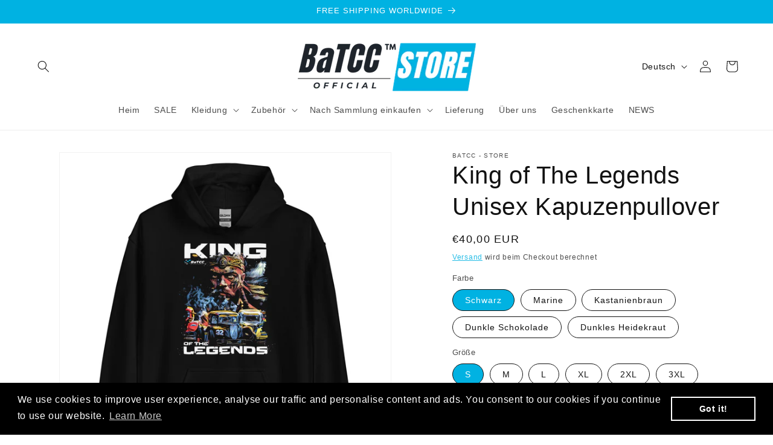

--- FILE ---
content_type: image/svg+xml
request_url: https://cdn1.avada.io/boost-sales/revolut2_color.svg
body_size: 741
content:
<svg width="115" height="80" viewBox="0 0 115 80" fill="none" xmlns="http://www.w3.org/2000/svg">
<path fill-rule="evenodd" clip-rule="evenodd" d="M55.5031 26.5194C54.9475 30.4304 54.5033 33.7233 53.7031 38.8513C55.8651 38.8044 60.772 39.6652 61.852 32.657C62.7462 26.8265 58.7607 26.2865 55.5031 26.5194Z" fill="black"/>
<path fill-rule="evenodd" clip-rule="evenodd" d="M74.2271 54.7139C75.0684 56.5863 74.2213 58.9537 72.4663 59.9065C71.4586 60.4543 70.3082 60.963 69.1597 61.2487C67.2637 61.7016 65.3251 61.9535 63.3763 62C60.2595 62 57.135 60.2157 55.7889 58.0439C55.4406 58.7933 54.1845 60.2998 51.9835 61.008C50.5924 61.458 48.9156 62 45.4154 61.9961C42.2791 61.9941 40.4909 60.5717 39.5459 59.3783C38.0393 57.4804 37.8183 55.07 38.1117 53.4461L38.1274 53.3678C39.3111 47.4298 40.9291 36.6337 41.6746 31.224L41.6824 31.1711C41.8859 29.6705 42.0933 28.1698 42.2165 26.6594C42.2772 25.8983 42.3183 25.1333 42.3261 24.3703C42.3339 23.6483 42.2674 22.9283 42.2733 22.2064C42.2811 21.5255 42.3906 20.8368 42.7096 20.2342C43.228 19.2618 44.1769 18.4948 45.1806 18.1603C46.2822 17.7925 47.4326 17.6457 48.5772 17.5127C49.7474 17.3724 50.9202 17.255 52.095 17.1605C53.5274 17.0552 54.9631 17.0017 56.3993 17.0001C58.8567 16.9981 61.3297 17.0392 63.7519 17.5381C66.2191 18.0468 68.7117 19.0192 70.6584 20.7233C71.9928 21.8914 73.0513 23.3646 73.8476 24.9768C74.5441 26.3972 74.8278 27.892 74.996 29.0346C75.2954 31.0853 75.2165 33.1735 74.7632 35.1957C74.4052 36.6701 73.8013 38.0737 72.9769 39.3474C72.0495 40.7874 70.86 42.0944 69.3436 43.3387C70.2671 46.0192 72.6736 51.2548 74.2271 54.7139ZM46.6285 22.4783C46.6872 23.4722 46.695 24.474 46.6519 25.4718C46.6089 26.4911 46.5209 27.5066 46.4074 28.52C46.2959 29.5296 46.1609 30.5353 46.0239 31.5409L45.9789 31.8696C45.5485 35.0137 45.0946 38.1539 44.6191 41.2883C44.1182 44.5831 43.5567 47.8602 42.9952 51.1413C42.735 52.6713 42.15 54.6317 42.9502 56.0913C43.6624 57.3944 45.4898 57.5528 46.7635 57.4217C51.4024 56.9483 52.14 55.9172 52.14 55.9172C51.2145 54.892 52.0187 50.2198 52.95 43.9394H56.2467L59.698 54.3774C59.698 54.3774 60.7154 57.6115 63.5426 57.455C67.1641 57.2554 69.8289 56.4278 70.2123 55.9681C69.0971 55.3459 65.908 47.3711 64.1706 41.5152C65.0119 41.0026 65.8278 40.445 66.5967 39.8209C67.6473 38.9639 68.6217 37.9759 69.3671 36.8157C69.9032 35.9822 70.3121 35.0646 70.5469 34.0903C70.6702 33.5757 70.7386 33.0376 70.7817 32.5113C70.86 31.584 70.8306 30.6448 70.6956 29.7253C70.5665 28.8409 70.3728 27.8568 69.9776 27.0585C69.2439 25.5657 68.205 24.2627 66.7884 23.4292C64.3976 22.0244 61.6428 21.7564 58.9565 21.6096C56.0431 21.4476 53.1211 21.5432 50.2245 21.8953C49.8998 21.9344 46.6148 22.224 46.6285 22.4783Z" fill="black"/>
</svg>


--- FILE ---
content_type: image/svg+xml
request_url: https://cdn1.avada.io/boost-sales/seb_color.svg
body_size: 306
content:
<svg width="115" height="80" viewBox="0 0 115 80" fill="none" xmlns="http://www.w3.org/2000/svg">
<path fill-rule="evenodd" clip-rule="evenodd" d="M31.2713 27.7285L25.1032 32.3112C22.115 29.8722 18.4085 29.3578 16.2534 29.3578C14.1942 29.3578 12.0392 29.9772 11.6274 31.3966C11.3209 32.9209 12.6522 34.0451 15.0178 34.6549C17.69 35.3695 20.1611 35.9792 23.8677 36.9986C29.4228 38.6279 33.2252 40.9717 33.2252 46.5739C33.2252 54.1101 26.4345 58.0831 17.2782 58.0831C8.13146 58.0831 1.8485 53.3956 0 51.1566L6.57984 46.3736C11.1101 50.3371 14.4049 50.8517 16.9717 50.8517C20.0558 50.8517 22.9387 50.2419 23.3506 48.508C23.6571 47.0789 22.4216 46.0593 19.8547 45.4495C16.8664 44.735 14.405 44.2301 11.6274 43.5155C4.11848 41.4767 1.95381 37.2083 1.95381 33.2354C1.95381 27.9381 6.99178 22.336 16.2534 22.336C25.7163 22.336 31.2713 27.7285 31.2713 27.7285ZM70.7699 22.9457H43.0999V57.0635H71.2872V49.2225H52.8691V43.7251H65.5214V36.1889H52.8691V30.682H70.7699V22.9457ZM38.1673 15H36.0027V65H38.1673V15ZM77.0434 15H74.8788V65H77.0434V15ZM81.976 57.0635H104.196C110.163 57.0635 115 53.5955 115 47.8981C115 43.4201 112.012 40.562 107.903 39.2377C107.903 39.2377 107.797 39.2377 107.491 39.1423H107.903C110.269 38.2182 112.835 35.7792 112.835 31.6061C112.835 26.3089 108.104 22.9455 102.348 22.9455H81.976V57.0635ZM91.7548 30.0722H99.5703C101.313 30.0722 102.76 31.3967 102.76 33.0259C102.76 34.6551 101.313 35.9793 99.5703 35.9793H91.7548V30.0722ZM101.218 49.5273H91.7548V43.3155H101.218C102.961 43.3155 104.302 44.6397 104.302 46.3736C104.302 48.203 102.961 49.5273 101.218 49.5273Z" fill="black"/>
</svg>


--- FILE ---
content_type: image/svg+xml
request_url: https://www.printful.com/static/images/icons/01-wash-cold.svg
body_size: 675
content:
<?xml version="1.0" encoding="UTF-8" standalone="no"?>
<svg width="400px" height="400px" viewBox="0 0 40 40" version="1.1" xmlns="http://www.w3.org/2000/svg" xmlns:xlink="http://www.w3.org/1999/xlink" style="background: #FFFFFF;">
    <!-- Generator: Sketch 41.1 (35376) - http://www.bohemiancoding.com/sketch -->
    <title>01-wash-cold</title>
    <desc>Created with Sketch.</desc>
    <defs></defs>
    <g id="06-PP:-Clothing-One-Product" stroke="none" stroke-width="1" fill="transparent" fill-rule="evenodd">
        <g id="01-wash-cold" fill="#000000">
            <g id="Page-1" transform="translate(2.000000, 10.000000)">
                <path d="M18.143,8.29 C19.678,8.29 20.878,9.49 20.878,11.025 C20.878,12.56 19.678,13.761 18.143,13.761 C16.608,13.761 15.408,12.56 15.408,11.025 C15.408,9.49 16.608,8.29 18.143,8.29 L18.143,8.29 Z M3.266,1.926 C4.634,1.535 5.973,1.089 7.48,1.089 C9.379,1.089 10.942,2.205 12.84,2.205 C14.682,2.205 16.189,1.089 18.143,1.089 C20.041,1.089 21.548,2.205 23.446,2.205 C25.344,2.205 26.852,1.089 28.749,1.089 C30.285,1.089 31.624,1.535 33.02,1.926 L33.411,0 L36.258,0 L31.876,20.878 L4.382,20.878 L0,0 L2.903,0 L3.266,1.926 Z M32.601,4.019 C31.345,3.685 30.117,3.322 28.749,3.322 C26.852,3.322 25.344,4.382 23.446,4.382 C21.548,4.382 20.041,3.322 18.143,3.322 C16.189,3.322 14.682,4.382 12.84,4.382 C10.942,4.382 9.379,3.322 7.48,3.322 C6.141,3.322 4.913,3.685 3.685,4.019 L6.615,18.673 L29.671,18.673 L32.601,4.019 Z" id="Fill-1"></path>
            </g>
        </g>
    </g>
</svg>

--- FILE ---
content_type: application/x-javascript; charset=utf-8
request_url: https://bundler.nice-team.net/app/shop/status/batcc-shop.myshopify.com.js?1769433374
body_size: -353
content:
var bundler_settings_updated='1610301472';

--- FILE ---
content_type: text/javascript
request_url: https://cdn.shopify.com/extensions/019bf9e7-16f4-7ed2-a37e-8c89e8f27dd8/price-sale-price-manager-119/assets/wsale.min.js
body_size: 12372
content:
(function(){"use strict";var pe,fe,me,ge;const C=Shopify.shop;Shopify.currency,Shopify.currency.rate;const Y=((fe=(pe=window==null?void 0:window.Shopify)==null?void 0:pe.theme)==null?void 0:fe.schema_name)||"",he='.discos_custom_atc_btn, form[action*="/cart/add"] input[type="submit"], form[action*="/cart/add"] button[type="submit"], button[type="submit"][name="add"], button[data-pf-type="ProductATC"], button[type="button"][name="add"], button[type=" button "][name="add"], button[data-action="add-to-cart"]',_e='form[action*="/cart/add"]',we=".product-form__input.product-form__quantity",ye=["tassur.myshopify.com","tamarusan.myshopify.com"],be=["Dawn","Prestige","Copenhagen"],X=["wig-store-hair-and-beauty-canada.myshopify.com"],D={SHOPIFY_DOMAIN:C,THEME_NAME:Y,ATC_BUTTON:he,CART_FORM:_e,SUPPORTED_HIDE_TRADEMARK:ye,SET_OBSERVE_EVENT_THEME:be,QUANTITY_BUTTON:we},{SHOPIFY_DOMAIN:Ce,THEME_NAME:$e}=D,xe=D.SET_OBSERVE_EVENT_THEME.includes($e),Le=["julbo-eyewear.myshopify.com"].includes(Ce),ve=()=>{$.getJSON("/cart.js?pricify=true",e=>{sessionStorage.setItem("sale_cart",JSON.stringify(e))})},ee=()=>{ve();let e=!1;$.getJSON("/cart.js?pricify=true",function(t){let{items:r}=t;r.length>0&&r.forEach(o=>{const{properties:n}=o,{_wizz_sale:i}=n;(i||Le)&&(e=!0)}),e?$.getJSON("/cart.js?pricify=true",async function(o){let{items:n,note:i,total_discount:l,cart_level_discount_applications:c}=o,s=(_wsale==null?void 0:_wsale.customer)||"";const a="/apps/wizzsaleplus/draft_order";let f={method:"POST",headers:{"Content-Type":"application/json"},body:JSON.stringify({customerId:s,items:n,note:i,total_discount:l,cart_level_discount_applications:c})};try{let d=await fetch(a,f);d.ok?($.getJSON("/cart/clear.js",async u=>{console.log("Clear cart..............................")}),d=await d.json(),d.invoice_url?window.location.href=d.invoice_url:window.location.href="/checkout"):window.location.href="/checkout"}catch(d){console.log("Create draft order error: ",d.status)}}):window.location.href=`${window.location.origin}/checkout`})},Te=()=>{let e=['input[name="checkout"]','button[name="checkout"]','a[name="checkout"]',"button.sale_checkout","a.sale_checkout","input.sale_checkout","button.rebuy-button","a.upcart-checkout-button",'a[href*="/checkout"]',".sale_checkout","#mu-checkout-button","#mu-checkout-button span"].toString();window.addEventListener("click",t=>{t.target.matches(e)&&(console.log("---------- Checkout button clicked ----------"),t.preventDefault(),t.stopPropagation(),t.stopImmediatePropagation(),ee())},{capture:!0})},Se=()=>{if(xe){const e=new MutationObserver(r=>{for(const o of r)setTimeout(()=>{let n=["#CartDrawer-Checkout",'button[type="submit"][name="checkout"]',"#mu-checkout-button","#mu-checkout-button span"].toString(),i=document.querySelectorAll(n);i.length>0&&i.forEach(l=>{l&&(l.hasAttribute("onclick")&&l.removeAttribute("onclick"),l.addEventListener("click",c=>{c.preventDefault(),c.stopPropagation(),c.stopImmediatePropagation(),ee()}))})},1e3)});["cart-drawer.drawer",'a[href*="/cart"][aria-controls="cart-drawer"]',"#monster-cart-wrapper"].forEach(r=>{let o=document.querySelector(r);o&&e.observe(o,{subtree:!0,childList:!0,attributes:!0})})}},B=(e,t)=>e.length==0?!1:e.some(r=>t.includes(r));function U(e){let t=!1;const{sale_campaigns:r}=window._wsale;return(r.filter(n=>n.has_badge)||[]).forEach(n=>{const i=(n==null?void 0:n.collections_exclude_products)||[];t=Oe(i,e)}),t}function Oe(e,t){return(e==null?void 0:e.some(r=>Number(r)==Number(t)))||!1}function ze(e,t,r){Number.prototype.countDecimals=function(){return Math.floor(this.valueOf())===this.valueOf()||isNaN(Number(this.valueOf()))?0:this.toString().split(".")[1].length||0},e.countDecimals()===1&&(e=e.toString().concat("0")),e=parseFloat(e).toFixed(2),typeof e=="string"&&(e=e.replace(".",""));var n="",i=/\{\{\s*(\w+)\s*\}\}/,l=t;function c(a,f){return typeof a>"u"?f:a}function s(a,f,d,u){if(f=c(f,2),d=c(d,","),u=c(u,"."),isNaN(Number(a))||a==null)return 0;a=(a/100).toFixed(f);var p=a.split("."),m=p[0].replace(/(\d)(?=(\d\d\d)+(?!\d))/g,"$1"+d),g=p[1]?u+p[1]:"";return m+g}switch(l.match(i)&&l.match(i)[1]){case"amount":n=s(e,2);break;case"amount_no_decimals":n=s(e,0);break;case"amount_with_comma_separator":n=s(e,2,",",".");break;case"amount_no_decimals_with_comma_separator":n=s(e,0,".",",");break}return l.replace(i,n)}function te(e,t,r="percentage",o){return e.includes("{discount-number}")?e.replaceAll("{discount-number}",r=="percentage"?`${t}%`:`${ze(t,o)}`):e}function ne(e){return e==null?!0:typeof e=="string"||Array.isArray(e)?e.length===0:typeof e=="object"?Object.keys(e).length===0:!1}function Ie(e){return e.split("/")[4]}let{ATC_BUTTON:W,CART_FORM:ke,SUPPORTED_HIDE_TRADEMARK:Ee}=D;const Pe={init:e=>{var o;let{fsTimerData:t}=e,{countdown_timer_settings:r}=t;Ae(t,(o=e==null?void 0:e.fsTimerData)==null?void 0:o.is_watermark,r)}};function q(e,t){let{endTime:r,campaignId:o,headText:n,headTextColor:i,headTextFontsize:l,backgroundColor:c,backgroundBorderRadius:s,labelTextColor:a,labelTextFontsize:f,timerNumberColor:d,timerNumberFontsize:u,daysText:p,hoursText:m,minutesText:g,secondsText:h}=e,x=`<input type="hidden" data-field-name="_wizz_sale" value="flashsale_${o}" name="properties[_wizz_sale]">`,y=$(".wizz_timer_widget");C=="impossible-bakers.myshopify.com"&&window.innerWidth<768&&(y=$(".wizz_timer_widget_mobile"));let L=$("#wizz_timer_section").html(),P=parseInt(r),_=$(ke);_.length>0&&_.prepend(x);let w=setInterval(function(){let k=new Date().getTime(),A=P-k,N=Math.floor(A/(1e3*60*60*24)),j=Math.floor(A%(1e3*60*60*24)/(1e3*60*60)),G=Math.floor(A%(1e3*60*60)/(1e3*60)),F=Math.floor(A%(1e3*60)/1e3);A>0?($(".wizz_countdown_timer_block").css("display","unset"),$("#ct_days").html(N<10?N.toString().padStart(2,"0"):N),$("#ct_hours").html(j<10?j.toString().padStart(2,"0"):j),$("#ct_mins").html(G<10?G.toString().padStart(2,"0"):G),$("#ct_secs").html(F<10?F.toString().padStart(2,"0"):F)):($(".wizz_countdown_timer_block").css("display","none"),clearInterval(w),console.log("Countdown expried"))},1e3),I='<a href="https://apps.shopify.com/price-sale-price-manager?utm_source=copyright&utm_medium=countdown+timer+copyright" target="_blank">© SALE+ by WizzCommerce</a>';Ee.includes(C)&&(I="");let S={"{{ct_bg_color}}":c,"{{ct_corner_radius}}":`${s}px`,"{{ct_head_text}}":n,"{{ct_head_fontsize}}":`${l}px`,"{{ct_head_text_color}}":i,"{{ct_days_text}}":p,"{{ct_hours_text}}":m,"{{ct_minutes_text}}":g,"{{ct_seconds_text}}":h};for(let k in S)L=L.replace(k,S[k]);let O={"{{ct_timer_color}}":d,"{{ct_timer_fontsize}}":`${u}px`,"{{ct_trademark}}":t?I:"","{{ct_label_text_color}}":a,"{{ct_label_text_fontsize}}":`${f}px`};for(let k in O)L=L.replaceAll(k,O[k]);C=="scintera-pty-ltd.myshopify.com"&&(W='.gf_column div[data-icon="gpicon-product-cartbutton"]:first'),y.length>0?y.append(L):$(W).length>0&&$(W).before(L)}function Ae(e,t,r){if(r){let o=window._wsale.product,n=[];for(let i of r){let{target_type:l,filter_products:c}=i.targets;if(l=="Products")n=o&&[o.id];else if(l=="Collections"){let s=window._wsale.product_collections;n=s&&s[o.id]}else l=="Tags"?n=o&&o.tags:l=="Product types"?n=o&&[o.type]:l=="All products"&&(n=o&&[o.id]);if(["Tags","Product types"].includes(l)&&n&&B(n,c)){q(i,t);return}if(l=="All products"){let s=[];for(let a of c)s.push(Number(a.id));if(n&&B(n,s))return;q(i,t);return}if(["Products","Collections"].includes(l)){let s=[];for(let a of c)s.push(Number(a.id));if(n&&B(n,s)){q(i,t);return}}}}else q(e,t)}let{SUPPORTED_HIDE_TRADEMARK:De}=D;const Me={init:e=>{let{fsBannerData:t}=e;const{status:r,isSchedule:o,scheduleStart:n}=(t==null?void 0:t.promotion_banner)||{};if(r&&o){const i=new Date().getTime();if(new Date(n).getTime()>i)return console.log(`Banner is scheduled to start at ${n}`)}Ne(t)}};function Ne(e){let t=sessionStorage.getItem("bannerHidden");const{status:r,isCloseBanner:o,bgColor:n,textColor:i,textSize:l,heightBanner:c,message:s,scheduleStatus:a,timerStatus:f,scheduleStart:d,scheduleEnd:u,lbDays:p,lbHours:m,lbMinutes:g,lbSeconds:h,timerFontSize:x,timerColor:y,ctaStatus:L,ctaBtnType:P,ctaBtnText:_,ctaBtnTextSize:w,ctaBtnColor:I,ctaBtnTextColor:S,ctaUrl:O}=e.promotion_banner,{is_watermark:k}=e;function A(z){let b={};b.days=Math.floor(z/(1e3*60*60*24)),b.hours=Math.floor(z%(1e3*60*60*24)/(1e3*60*60)),b.minutes=Math.floor(z%(1e3*60*60)/(1e3*60)),b.seconds=Math.floor(z%(1e3*60)/1e3);for(let v in b)b[v]=b[v]<10?`0${b[v]}`:`${b[v]}`;return b}let N='<a href="https://apps.shopify.com/price-sale-price-manager?utm_source=copyright&utm_medium=banner+copyright" target="_blank">© SALE+ by WizzCommerce</a>';De.includes(C)&&(N="");let j=r&&u&&setInterval(function(){let z=new Date().getTime(),b=new Date(u).getTime()-z;if(b>0){let v=A(b);f?$(".sale-banner-schedule").css("display","flex"):$(".sale-banner-schedule").css("display","none"),$("#number_days").html(v.days),$("#number_hours").html(v.hours),$("#number_minutes").html(v.minutes),$("#number_seconds").html(v.seconds)}else $(".sale-banner-schedule").css("display","none"),$(".sale-main-banner-wrapper").css("display","none"),clearInterval(j),console.log("Countdown expired")},1e3);function G(){if(r&&t!="true"){let z=$(".sale-banner-box"),b=$("#sale-main-banner").html(),v={"{{is_close_banner}}":o?"flex":"none","{{height_banner}}":c+"px","{{bg_color}}":n,"{{message}}":s&&`<div class="sale-banner-text" style="font-size: ${l}px; color: ${i}; font-weight: 500; text-align: center; overflow: hidden; line-height: 1.4">`+s+"</div>","{{schedule_status}}":"flex","{{timer_status}}":f?"flex":"none","{{lb_days}}":p,"{{lb_hours}}":m,"{{lb_minutes}}":g,"{{lb_seconds}}":h,"{{timer_font_size}}":x+"px","{{timer_font_size_label}}":parseInt(x)/1.6+"px","{{height_colon}}":parseInt(x)*1.5+"px","{{timer_color}}":y,"{{cta_status}}":L?"flex":"none","{{cta_type}}":P,"{{cta_btn_text}}":_,"{{cta_btn_text_size}}":w+"px","{{cta_btn_color}}":I,"{{cta_btn_text_color}}":S,"{{cta_url}}":O,"{{ct_trademark}}":k?N:""};for(let Q in v)v.hasOwnProperty(Q)&&(b=b.replaceAll(Q,v[Q]));z.length>0?z.prepend(b):$("body").prepend(b)}}function F(){let z=document.querySelector(".sale-close-icon");z&&z.addEventListener("click",function(b){b.preventDefault(),jQuery(this).parents(".sale-main-banner-wrapper").fadeOut().remove(),sessionStorage.setItem("bannerHidden","true")})}G(),F()}const Be={init:e=>{let{draftOrderData:t}=e;Ue(t)}};async function Ue(e){const{is_draft_order:t}=e.draft_order_data;t&&(Se(),Te())}let{ATC_BUTTON:oe,QUANTITY_BUTTON:ie}=D;const V={init:(e,t)=>{He(e,t)}};function He(e,t){var l,c;let r=document.URL,n=new URL(r).searchParams.get("variant")||((c=(l=window._wsale)==null?void 0:l.first_variant)==null?void 0:c.id),i=(e==null?void 0:e.length)>0&&e.find(s=>s.variantId==Number(n));if(i)return Re(t,i)}function Re(e,t){const{target_type:r,filter_products:o}=e;if(["Products"].includes(r)){let n=[];for(let i of o){let l=i.variants;if((l==null?void 0:l.length)>0)for(let c of l)n.push(Number(c.id))}if(n&&n.includes(t.variantId))return re(e,t.quantityAvailable)}else return re(e,t.quantityAvailable)}function re(e,t){const{initial_stock_inventory:r,message_before_number:o,message_after_number:n,message_text_size:i,message_text_color:l,status_progress_bar:c,bg_color_first:s,bg_color_second:a,message:f}=e;let d=!1;if(t>0&&t<=r){d=!0;let u=$(".sale-custom-stock-inventory"),p=$("#sale-stock-inventory").html(),m=f.replace("{stock-number}",`<span class="stock__number">${t}</span>`),g={"{{ initial_stock_inventory }}":t,"{{ preview_stock_inventory }}":c?"block":"none","{{ stock_inventory_message }}":m,"{{ message_text_size }}":i+"px","{{ message_text_color }}":l,"{{ status_progress_bar }}":c?"flex":"none","{{ bg_color_first }}":s,"{{ bg_color_second }}":a};for(let h in g)g.hasOwnProperty(h)&&(p=p.replaceAll(h,g[h]));u.length>0?u.prepend(p):$(ie).length>0?$(ie).after(p):$(oe).length>0&&$(oe).before(p)}return d}const T=(me=window._wsale)==null?void 0:me.page_template,je={init:e=>{ae(e).catch(console.error),se(e),window.addEventListener("DOMContentLoaded",()=>{se(e)})}};function se(e){const t=()=>{let r=document.location.href;const o=document.querySelector("body");new MutationObserver(i=>{r!==document.location.href&&(r=document.location.href,T=="collection"?window.location.reload():T=="product"&&($(".sale_badge_wrapper").remove(),ae(e).catch(console.error)))}).observe(o,{childList:!0,subtree:!0})};window.onload=t}async function ae(e){let t={};const r=e.map(async o=>{var u,p;let{id_campaign:n,trigger_products:i,badge_data:l,target_type:c,discount_type:s,discount_value:a}=o,f={...l,discount_type:s,discount_value:a},d={};if(c=="Products")for(let m=0;m<i.length;m++){let{handle:g,image:h,images:x,variants:y}=i[m],L=$(".sale_badge_wrapper").length>1;const _=new URLSearchParams(window.location.search).get("variant")||((u=_wsale==null?void 0:_wsale.first_variant)==null?void 0:u.id)||((p=y[0])==null?void 0:p.variant_id);if(y!=null&&y.length){let w=y.find(O=>O.variant_id==_),I,S=[];if(y.forEach(O=>{O.image&&S.push(O.image)}),C=="ergobaby-shop.myshopify.com"){if(T=="product")I=y.map(O=>O.image);else if(T=="collection"){if(g=="cregbcz360p")break;I=S}}else S.length==0&&(S=h||x),I=T=="product"&&S||h;w&&!L?M(d,g,n,f,I||"",c):$(".sale_badge_wrapper").remove()}}else d=await Ye(o,f);return Object.keys(d).length&&(t={...t,...d},le(d)),d});await Promise.allSettled(r),Object.keys(t).length&&le(t)}function Ge(e){const t=e.split("."),r=["jpg","jpeg","png","webp","gif","svg","bmp","heic"],o=t.findIndex(n=>r.includes(n.toLowerCase()));if(o!==-1){const n=t.slice(0,o);if(n.length>0)return n.join(".")}else console.log("Image extension not found!");return e.split(".").shift()}function le(e){function t(){C=="peters-pet-store.myshopify.com"?setTimeout(()=>{r()},1e3):C=="54339b-2.myshopify.com"?window.addEventListener("DOMContentLoaded",()=>{setTimeout(()=>{r()},1e3)}):(r(),window.addEventListener("DOMContentLoaded",()=>{r()}),X.includes(C)&&window.addEventListener("scroll",function(n){r()}))}function r(){function n(i,l,c,s){if(!i||s.length)return!1;const a=$(l).parent();return c.width>125&&c.height>125?(a.prepend(i),!0):!1}for(let i in e){let{image:l,images:c}=e[i];Array.isArray(c)||(c=[c]),c.forEach((s,a)=>{const f=$(`.custom-sale-badge-${i}`);let d=null,u=Ge(s);if(C=="metalwordart.myshopify.com"&&(u=s.split(".")[1],["jpg","jpeg","png","webp"].includes(u)&&(u=s.split(".")[0])),C=="ergobaby-shop.myshopify.com"&&T=="index"&&["CREGBCZ360PGRY_06"].includes(u))return;let p=T==="product"?$(`img[src*="${u}"],img[srcset*="${u}"],img[data-srcset*="${u}"],img[data-zoom*="${u}"]`):$([`a[href*="/products/${encodeURIComponent(i)}"]`].toString());if(f.length){d=o(e[i]);let m=$(".sale_badge_wrapper");d&&(T=="product"?!m.length&&f.append(d):f.append(d));return}p.length&&p.each((m,g)=>{let h=$(p[m]).parent().find(".sale_badge_wrapper");if(X.includes(C)&&h&&h.length&&(h=!0),g.width<150){console.log("Image width not enough to render badge: ",i,"--- width:",g.width);return}if(C=="into-you-cosmetics.myshopify.com"){d=o(e[i]),d&&$(p[m]).parent().before(d);return}if(C=="divinesavages.myshopify.com"&&!h.length){d=o(e[i]),d&&$(p[m]).before(d);return}if(["Atelier","Savor","Vessel","Ritual"].includes(Y)||["smarthomesware.myshopify.com","7978d2-ca.myshopify.com","www-liftthelabel-com-au.myshopify.com","3b9cb8-c0.myshopify.com","joyous-crown.myshopify.com"].includes(C)){if(d=o(e[i]),T=="product")n(d,p[m],g,h);else{const x=$(p[m]).attr("id"),y=$(p[m]).find("img");!h.length&&!x&&y.length&&d&&$(p[m]).parent().prepend(d)}return}if(!h.length){if(d=o(e[i]),!d)return;T=="product"?n(d,p[m],g,h):$(p[m]).parent().append(d)}})})}}function o(n){const{id:i,badge_position:l}=n,c=Xe(n);let s=$("#sale-plus_badge_svg").html();if(s){let a={"{{id}}":i,"{{position}}":l,"{{sb-content}}":c};for(let f in a)s=s.replaceAll(f,a[f])}else console.error("Can not find badge html");return s}t()}const Fe=5*60*1e3,ce="collection_products_",H=new Map;function K(e){return`${ce}${e}`}function qe(e){const t=K(e),r=Date.now(),o=H.get(t);if(o&&o.expiresAt>r)return o.data;try{const n=sessionStorage.getItem(t);if(n){const i=JSON.parse(n);if(i.expiresAt>r)return H.set(t,i),i.data;sessionStorage.removeItem(t)}}catch(n){console.warn("Cache read error:",n)}return null}function de(e,t){const r=K(e),o=Date.now(),n={data:t,timestamp:o,expiresAt:o+Fe};H.set(r,n);try{sessionStorage.setItem(r,JSON.stringify(n))}catch(i){console.warn("Cache write error (sessionStorage full?):",i)}}function Ze(e=null){if(e){const t=K(e);H.delete(t);try{sessionStorage.removeItem(t)}catch{}}else{H.clear(),console.log("Clearing all cache");try{Object.keys(sessionStorage).filter(t=>t.startsWith(ce)).forEach(t=>sessionStorage.removeItem(t))}catch{}}}window.clearCollectionCache=Ze;async function Je(e,t=3){const r=qe(e);if(r)return r;const n=await(await fetch(`/collections/${e}/products.json?limit=250&page=1`)).json();if(!n.products.length)return de(e,[]),[];let i=[...n.products],l=1,c=2;const s=6;for(;l<t;){const a=[],f=Math.min(s,t-l);for(let p=0;p<f;p++)a.push(fetch(`/collections/${e}/products.json?limit=250&page=${c+p}`).then(m=>m.json()).catch(()=>({products:[]})));const d=await Promise.all(a);let u=!1;for(const p of d)p.products&&p.products.length&&(i.push(...p.products),u=!0,l++);if(!u)break;c+=f}return de(e,i),i}async function We(e){return await Je(e)}async function Ve(e,t,r,o,n){let i=_wsale.target_col_has_badge;return i&&e.map(l=>{const c=i[l.handle];if(c!=null&&c.length)for(let s=0;s<c.length;s++){let{product_id:a,handle:f,images:d}=c[s];const u=U(a);(d==null?void 0:d.length)>0&&!u&&(d=d.map(p=>p.split("?v").shift().split("/").pop()),M(n,f,t,r,d[0]||"",o))}}),n}async function Ke(e,t,r,o,n){if(!_wsale.target_col_has_badge)return n;const l=e.map(s=>We(s.handle).then(a=>({products:a,col:s}))),c=await Promise.allSettled(l);for(const s of c){if(s.status==="rejected"){console.error("Failed to fetch collection:",s.reason);continue}const{products:a,col:f}=s.value;if(a!=null&&a.length)for(const d of a){const{id:u,handle:p,images:m}=d;if(U(u)||!(m!=null&&m.length))continue;const g=m[0].src.split("?v").shift().split("/").pop();M(n,p,t,r,g||"",o)}}return n}const Qe=["jumblywumbly.myshopify.com","igkq1t-0w.myshopify.com"];async function Ye(e,t){const{id_campaign:r,trigger_collections:o,target_type:n}=e;let i={};if(["index","search","page"].includes(T))Qe.includes(C)?i=await Ke(o,r,t,n,i):i=Ve(o,r,t,n,i);else if(T=="collection"){let l=_wsale==null?void 0:_wsale.collection;if(l){const{products:c}=l;c.forEach(s=>{let a=_wsale.product_collections[s.id],f=o.some(u=>a.includes(Number(u.id)));const d=U(s.id);if(f&&!d){let u=s.images.map(p=>p.split("?v").shift().split("/").pop());(u==null?void 0:u.length)>0&&M(i,s.handle,r,t,u[0]||"",n)}})}else{const c=_wsale==null?void 0:_wsale.sale_product_in_collections;for(const s in c)o.forEach(a=>{var d;let f=c[s];if(f.length){const u=U(s);if(u)return;const p=Number(a.id);let m=null;for(let g=0;g<f.length;g++)if(Number(f[g].col_id)==p){m=f[g];break}if(m&&!u){let g=(d=m.image)==null?void 0:d.split("/").pop();M(i,m.prod_handle,r,t,g||"",n)}}})}}else if(T=="product"){const l=_wsale.product;if(l){let{id:c,images:s,handle:a}=l,f=_wsale.product_collections,d=f[c];const u=U(c);f&&d&&!u&&d.some(m=>o.some(g=>g.id==m))&&(s=s.map(m=>m.split("?v").shift().split("/").pop()),M(i,a,r,t,s||"",n))}}return i}function M(e,t,r,o,n,i){return o={...o.badge,id:r,image:ue(typeof n!="string"?n[0]:n),target_type:i,images:n,...o},e[t]=o,e}function ue(e){return e?e.split("?v").shift().split("/").pop():""}function E(e,t=""){const r=Date.now(),o=Math.random().toString(36).substring(2,8),n=`grad-${e}-${r}-${o}`;return t?`${n}-${t}`:n}function Xe(e){var S;const{id:t,badge_text:r,selected_template:o,discount_type:n,discount_value:i,badge_font_size:l,badge_bg_filled:c,badge_position:s,badge_bg_solid:a,badge_bg_gradient:f,badge_text_color:d}=e,u=E(t),p=E(t,"0"),m=E(t,"1"),g=E(t,"left"),h=E(t,"right"),x=E(t,"top"),y=E(t,"bottom"),L=te(r,Number(i),n,_wsale.money_format).trim().split(" "),P=["badge-img-10","badge-img-11"].includes(o)&&["bottom-left","bottom-right"].includes(s),_=L.length<=1||ne(r)||["badge-img-6","badge-img-7","badge-img-8","badge-img-9"].includes(o)?`<text
            font-size=${l}px
            x="50%"
            y="50%"
            text-anchor="middle"
            dominant-baseline="middle"
            fill=${d}
            font-weight="800"
          >
          ${ne(r)?"":te(r,i,n,_wsale.money_format)}
          </text>`:`
        <text
          font-size=${l+"px"}
          id="discountText"
          x="50%"
          y=${P?"50%":o=="badge-img-5"?"30%":"40%"}
          text-anchor="middle"
          dominant-baseline="middle"
          fill=${d}
          font-weight="800"
        >
          ${L[0]}
        </text>
        <text
          font-size=${l+"px"}
          id="discountText"
          x="50%"
          y=${P?"75%":o=="badge-img-5"?"55%":"65%"}
          text-anchor="middle"
          dominant-baseline="middle"
          fill=${d}
          font-weight="800"
        >
          ${L.slice(1).join(" ")}
        </text>
      `,w=`${c=="gradient"?`<stop offset="1" stop-color="${f}" />`:""}`;return(S=[{id:1,name:"badge-img-1",template:`<svg
        xmlns="http://www.w3.org/2000/svg"
        width="81"
        height="80"
        viewBox="0 0 81 80"
        fill="none"
      >
        <path
          d="M0.5 40L4.92143 36.8857L1.1 33.0571L5.99286 30.75L2.9 26.3143L8.12143 24.9071L5.85714 19.9929L11.2429 19.5143L9.85714 14.2857L15.25 14.7429L14.7857 9.35714L20.0143 10.7429L20.5 5.35714L25.4071 7.62143L26.8143 2.4L31.25 5.49286L33.5571 0.6L37.3857 4.42143L40.5 0L43.6143 4.42143L47.4429 0.6L49.75 5.49286L54.1857 2.4L55.6 7.62143L60.5071 5.35714L60.9857 10.7429L66.2143 9.35714L65.7571 14.75L71.1429 14.2857L69.7571 19.5143L75.1429 20L72.8786 24.9071L78.1 26.3143L75.0071 30.75L79.9 33.0571L76.0786 36.8857L80.5 40L76.0786 43.1143L79.9 46.9429L75.0071 49.25L78.1 53.6857L72.8786 55.1L75.1429 60.0071L69.7571 60.4857L71.1429 65.7143L65.75 65.2571L66.2143 70.6429L60.9857 69.2571L60.5 74.6429L55.5929 72.3786L54.1857 77.6L49.75 74.5071L47.4429 79.4L43.6143 75.5786L40.5 80L37.3857 75.5786L33.5571 79.4L31.25 74.5071L26.8143 77.6L25.4071 72.3786L20.4929 74.6429L20.0143 69.2571L14.7857 70.6429L15.2429 65.25L9.85714 65.7143L11.2429 60.4857L5.85714 60L8.12143 55.0929L2.9 53.6857L5.99286 49.25L1.1 46.9429L4.92143 43.1143L0.5 40Z"
          fill="url(#${u})"
        />
        ${_}
        <defs>
          <linearGradient
            id="${u}"
            x1="40.5"
            y1="12.8571"
            x2="40.5"
            y2="86.2643"
            gradientUnits="userSpaceOnUse"
          >
            <stop stop-color="${a}" />
            ${w}
          </linearGradient>
        </defs>
      </svg>`},{id:2,name:"badge-img-2",template:`<svg
          xmlns="http://www.w3.org/2000/svg"
          width="80"
          height="80"
          viewBox="0 0 80 80"
          fill="none"
        >
          <path
            d="M77.009 53.8881C77.4241 53.3819 77.6355 52.7549 78.0883 52.2713C80.6138 44.3905 80.6376 35.9198 78.1564 28.0248C75.6752 20.1299 70.811 13.1985 64.233 8.18443C57.655 3.17035 49.6864 0.319946 41.4236 0.0253782C33.1609 -0.26919 25.0099 2.00656 18.0923 6.53951C11.1746 11.0725 5.83013 17.6399 2.79419 25.3382C-0.241748 33.0365 -0.81998 41.4873 1.13905 49.5281C3.09808 57.5689 7.49811 64.8044 13.7338 70.2392C19.9694 75.6739 27.7343 79.0409 35.96 79.8768C37.0136 79.9888 38.0747 79.7498 38.9789 79.1969C45.5374 75.1475 72.0656 57.6277 77.009 53.9183C77.009 53.9108 77.009 53.8956 77.009 53.8881Z"
            fill="url(#${p})"
          />
          <path
            d="M78.2312 51.8937C77.4765 53.1704 75.9671 53.3215 74.7369 53.2989C73.313 53.2751 71.8889 53.3381 70.4727 53.4878C67.5998 53.7978 64.7685 54.4158 62.0274 55.3311C56.9157 57.0561 52.2039 59.7949 48.1736 63.3841C44.1433 66.9733 40.8773 71.339 38.5708 76.2203C38.0662 77.0451 37.3664 77.7328 36.5331 78.2224C33.3482 80.0884 31.6652 79.0761 30.0576 78.8192C34.284 80.3302 37.0312 79.96 37.0312 79.96C41.1595 79.7031 51.9595 73.7197 60.7218 67.7438C65.9447 64.1765 70.8486 60.1624 75.3784 55.7467C75.8353 55.3413 76.2711 54.9126 76.684 54.4623C77.3428 53.701 77.8661 52.8322 78.2312 51.8937Z"
            fill="url(#${m})"
          />
          ${_}
          <defs>
            <linearGradient
              id="${p}"
              x1="40.0279"
              y1="4.28285"
              x2="40.0279"
              y2="108.721"
              gradientUnits="userSpaceOnUse"
            >
              <stop stop-color="${a}" />
              ${w}
            </linearGradient>
            <linearGradient
              id="${m}"
              x1="49.4237"
              y1="56.5173"
              x2="58.9482"
              y2="74.3009"
              gradientUnits="userSpaceOnUse"
            >
              <stop stop-color="${a}" />
              ${w}
            </linearGradient>
          </defs>
        </svg>`},{id:4,name:"badge-img-4",template:`<svg
          xmlns="http://www.w3.org/2000/svg"
          width="80"
          height="80"
          viewBox="0 0 80 80"
          fill="none"
        >
          <path
            d="M0 40C0 35.7328 4.82857 32.316 6.02143 28.4665C7.26429 24.4828 5.30714 18.7683 7.63571 15.441C9.96429 12.1138 15.8 12.2555 19.0071 9.81606C22.2143 7.37658 23.8143 1.55017 27.6357 0.259552C31.3214 -0.99376 35.9143 2.69904 40 2.69904C44.0857 2.69904 48.6786 -0.99376 52.3643 0.259552C56.1857 1.55017 57.8143 7.39896 60.9929 9.81606C64.1714 12.2332 70.0286 12.0541 72.3643 15.441C74.7 18.828 72.7357 24.4828 73.9786 28.4665C75.1714 32.316 80 35.7328 80 40C80 44.2672 75.1714 47.684 73.9786 51.5335C72.7357 55.5172 74.6929 61.2317 72.3643 64.559C70.0357 67.8862 64.2 67.737 60.9929 70.1839C57.7857 72.6309 56.1857 78.4498 52.3643 79.7404C48.6786 80.9938 44.0857 77.301 40 77.301C35.9143 77.301 31.3214 80.9938 27.6357 79.7404C23.8143 78.4498 22.1857 72.5936 19.0071 70.1765C15.8286 67.7594 10 67.8862 7.63571 64.559C5.27143 61.2317 7.26429 55.5172 6.02143 51.5335C4.82857 47.684 0 44.2672 0 40Z"
            fill="url(#${u})"
          />
          ${_}
          <defs>
            <linearGradient
              id="${u}"
              x1="40"
              y1="4.19107"
              x2="40"
              y2="81.7771"
              gradientUnits="userSpaceOnUse"
            >
              <stop stop-color="${a}" />
              ${w}
            </linearGradient>
          </defs>
        </svg>`},{id:5,name:"badge-img-5",template:`<svg
          xmlns="http://www.w3.org/2000/svg"
          width="80"
          height="80"
          viewBox="0 0 80 80"
          fill="none"
        >
        ${["top-left","bottom-left"].includes(s)?`<path
                d="M75.8302 58.414H7.11786C6.83783 58.4204 6.56364 58.4967 6.31948 58.6361C6.07532 58.7756 5.86865 58.9738 5.71772 59.2135C5.56679 59.4532 5.4762 59.7269 5.45396 60.0105C5.43172 60.2941 5.4785 60.5789 5.59017 60.8398L6.25729 61.8291C4.49944 60.8023 3.04071 59.3209 2.02947 57.5356C1.01823 55.7503 0.490562 53.7249 0.50013 51.6652V48.8803L0.7603 11.1724C0.767197 9.99321 1.20631 8.85891 1.99197 7.99074C2.77764 7.12258 3.85353 6.5828 5.00979 6.47669L75.4099 0.0192527C76.0575 -0.0401968 76.7103 0.0383946 77.3263 0.249993C77.9423 0.461592 78.508 0.801534 78.9871 1.24805C79.4663 1.69456 79.8484 2.23779 80.1089 2.84297C80.3694 3.44814 80.5026 4.1019 80.5 4.76239V53.6709C80.5 54.9288 80.008 56.1353 79.1322 57.0248C78.2565 57.9143 77.0687 58.414 75.8302 58.414Z"
                fill="url(#${g})"
              />
              ${_}
              <defs>
                <linearGradient
                  id="${g}"
                  x1="40.5"
                  y1="6.23954"
                  x2="40.5"
                  y2="64.2684"
                  gradientUnits="userSpaceOnUse"
                >
                  <stop stop-color=${a} />
                  ${w}
                </linearGradient>
              </defs>`:`<path
                d="M5.16981 58.414H73.8821C74.1622 58.4204 74.4364 58.4967 74.6805 58.6361C74.9247 58.7756 75.1313 58.9738 75.2823 59.2135C75.4332 59.4532 75.5238 59.7269 75.546 60.0105C75.5683 60.2941 75.5215 60.5789 75.4098 60.8398L74.7427 61.8291C76.5006 60.8023 77.9593 59.3209 78.9705 57.5356C79.9818 55.7503 80.5094 53.7249 80.4999 51.6652V48.8803L80.2397 11.1724C80.2328 9.99321 79.7937 8.85891 79.008 7.99074C78.2224 7.12258 77.1465 6.5828 75.9902 6.47669L5.59009 0.0192527C4.94245 -0.0401968 4.28973 0.0383946 3.67373 0.249993C3.05773 0.461592 2.49203 0.801534 2.01286 1.24805C1.53369 1.69456 1.15162 2.2378 0.891109 2.84297C0.630599 3.44814 0.497399 4.1019 0.500038 4.76239V53.6709C0.500038 54.9288 0.992031 56.1353 1.86778 57.0248C2.74353 57.9143 3.93131 58.414 5.16981 58.414Z"
                fill="url(#${h})"
              />
              ${_}
              <defs>
                <linearGradient
                  id="${h}"
                  x1="40.5"
                  y1="6.23954"
                  x2="40.5"
                  y2="64.2684"
                  gradientUnits="userSpaceOnUse"
                >
                  <stop stop-color=${a} />
                  ${w}
                </linearGradient>
              </defs>`}
        </svg>`},{id:6,name:"badge-img-6",template:`<svg
          xmlns="http://www.w3.org/2000/svg"
          width="101"
          height="33"
          viewBox="0 0 101 33"
          fill="none"
        >
          <rect
            x="0.5"
            y="0.568237"
            width="100"
            height="31.8182"
            fill="url(#${u})"
          />
          ${_}
          <defs>
            <linearGradient
              id="${u}"
              x1="0.5"
              y1="16.4773"
              x2="100.5"
              y2="16.4773"
              gradientUnits="userSpaceOnUse"
            >
              <stop stop-color="${a}" />
              ${w}
            </linearGradient>
          </defs>
        </svg>`},{id:7,name:"badge-img-7",template:`<svg
          xmlns="http://www.w3.org/2000/svg"
          width="100"
          height="32"
          viewBox="0 0 100 32"
          fill="none"
        >
          <path
            d="M0.854936 1.49614C0.47399 0.829482 0.955357 0 1.72318 0H98.2768C99.0446 0 99.526 0.829482 99.1451 1.49614L91.1926 15.413C91.0169 15.7204 91.0169 16.0978 91.1926 16.4052L99.1451 30.322C99.526 30.9887 99.0446 31.8182 98.2768 31.8182H1.72318C0.95536 31.8182 0.47399 30.9887 0.854936 30.322L8.8074 16.4052C8.98308 16.0978 8.98308 15.7204 8.8074 15.413L0.854936 1.49614Z"
            fill="url(#${u})"
          />
          ${_}
          <defs>
            <linearGradient
              id="${u}"
              x1="0"
              y1="15.9091"
              x2="100"
              y2="15.9091"
              gradientUnits="userSpaceOnUse"
            >
              <stop stop-color="${a}" />
              ${w}
            </linearGradient>
          </defs>
        </svg>`},{id:8,name:"badge-img-8",template:`<svg
          xmlns="http://www.w3.org/2000/svg"
          width="100"
          height="32"
          viewBox="0 0 100 32"
          fill="none"
        >
          ${["top-left","bottom-left"].includes(s)?`<path
                d="M88.1217 0H0V31.8182H88.1217C88.4447 31.8182 88.7478 31.6622 88.9355 31.3994L99.5848 16.4903C99.8332 16.1426 99.8332 15.6756 99.5848 15.3279L88.9355 0.418762C88.7478 0.155966 88.4447 0 88.1217 0Z"
                fill="url(#${g})"
              />
              ${_}
              <defs>
                <linearGradient
                  id="${g}"
                  x1="-11.3636"
                  y1="15.9091"
                  x2="100"
                  y2="15.9091"
                  gradientUnits="userSpaceOnUse"
                >
                  <stop stop-color=${a} />
                  ${w}
                </linearGradient>
              </defs>`:`<path
                d="M11.8783 31.8182L100 31.8182L100 -5.72205e-06L11.8783 -1.34259e-05C11.5553 -1.34541e-05 11.2522 0.155952 11.0645 0.418749L0.41517 15.3278C0.166818 15.6755 0.166818 16.1426 0.41517 16.4903L11.0645 31.3994C11.2522 31.6622 11.5553 31.8182 11.8783 31.8182Z"
                fill="url(#${h})"
              />
              ${_}
              <defs>
                <linearGradient
                  id="${h}"
                  x1="111.364"
                  y1="15.9091"
                  x2="6.36916e-06"
                  y2="15.9091"
                  gradientUnits="userSpaceOnUse"
                >
                  <stop stop-color=${a} />
                  ${w}
                </linearGradient>
              </defs>`}
        </svg>`},{id:9,name:"badge-img-9",template:`<svg
          xmlns="http://www.w3.org/2000/svg"
          width="100"
          height="32"
          viewBox="0 0 100 32"
          fill="none"
        >
          <path
            d="M88.1217 0H11.8783C11.5553 0 11.2522 0.155966 11.0645 0.418762L0.41517 15.3279C0.166815 15.6756 0.166815 16.1426 0.41517 16.4903L11.0645 31.3994C11.2522 31.6622 11.5553 31.8182 11.8783 31.8182H88.1217C88.4447 31.8182 88.7478 31.6622 88.9355 31.3994L99.5848 16.4903C99.8332 16.1426 99.8332 15.6756 99.5848 15.3279L88.9355 0.418762C88.7478 0.155966 88.4447 0 88.1217 0Z"
            fill="url(#${u})"
          />
          ${_}
          <defs>
            <linearGradient
              id="${u}"
              x1="6.51163e-07"
              y1="15.9091"
              x2="111.364"
              y2="15.9091"
              gradientUnits="userSpaceOnUse"
            >
              <stop stop-color="${a}" />
              ${w}
            </linearGradient>
          </defs>
        </svg>`},{id:10,name:"badge-img-10",template:`<svg
          xmlns="http://www.w3.org/2000/svg"
          width="58"
          height="80"
          viewBox="0 0 58 80"
          fill="none"
        >
          ${["top-left","top-right"].includes(s)?`<path
                d="M58 78.2875L58 0L7.62939e-06 -2.59771e-06L4.2896e-06 78.2875C4.25695e-06 79.0529 0.82481 79.5346 1.49143 79.1584L28.5086 63.9137C28.8136 63.7415 29.1864 63.7415 29.4914 63.9136L56.5086 79.1584C57.1752 79.5346 58 79.0529 58 78.2875Z"
                fill="url(#${x})"
              />
              ${_}
              <defs>
                <linearGradient
                  id="${x}"
                  x1="29"
                  y1="-83.3333"
                  x2="29"
                  y2="80"
                  gradientUnits="userSpaceOnUse"
                >
                  <stop stop-color=${a} />
                  ${w}
                </linearGradient>
              </defs>`:`<path
                d="M3.92121e-06 1.71248L0 80L58 80L58 1.71247C58 0.947053 57.1752 0.465409 56.5086 0.841554L29.4914 16.0863C29.1864 16.2585 28.8136 16.2585 28.5086 16.0863L1.49143 0.841553C0.824814 0.465408 3.95955e-06 0.94706 3.92121e-06 1.71248Z"
                fill="url(#${y})"
              />
              ${_}
              <defs>
                <linearGradient
                  id="${y}"
                  x1="29"
                  y1="163.333"
                  x2="29"
                  y2="4.07516e-07"
                  gradientUnits="userSpaceOnUse"
                >
                  <stop stop-color=${a} />
                  ${w}
                </linearGradient>
              </defs>`}
        </svg>
      `},{id:11,name:"badge-img-11",template:`<svg
          xmlns="http://www.w3.org/2000/svg"
          width="73"
          height="80"
          viewBox="0 0 73 80"
          fill="none"
        >
        ${["top-left","top-right"].includes(s)?`
              <path
                d="M73 62.6906L73 0L7.62939e-06 -3.24713e-06L4.93653e-06 62.6906C4.91971e-06 63.0822 0.22849 63.4377 0.584638 63.6003L36.0846 79.8103C36.3484 79.9308 36.6516 79.9308 36.9154 79.8103L72.4154 63.6003C72.7715 63.4377 73 63.0822 73 62.6906Z"
                fill="url(#${x})"
              />
              ${_}
              <defs>
                <linearGradient
                  id="${x}"
                  x1="36.5"
                  y1="-83.3333"
                  x2="36.5"
                  y2="80"
                  gradientUnits="userSpaceOnUse"
                >
                  <stop stop-color=${a} />
                  ${w}
                </linearGradient>
              </defs>`:`
              <path
                d="M5.25979e-06 17.3094L0 80L73 80L73 17.3094C73 16.9178 72.7715 16.5623 72.4154 16.3997L36.9154 0.18966C36.6516 0.0691915 36.3484 0.0691991 36.0846 0.18966L0.584638 16.3997C0.22849 16.5623 5.29264e-06 16.9178 5.25979e-06 17.3094Z"
                fill="url(#${y})"
              />
              ${_}
              <defs>
                <linearGradient
                  id="${y}"
                  x1="36.5"
                  y1="163.333"
                  x2="36.5"
                  y2="-7.13842e-06"
                  gradientUnits="userSpaceOnUse"
                >
                  <stop stop-color=${a} />
                  ${w}
                </linearGradient>
              </defs>`}
        </svg>
      `}].find(O=>O.name==o))==null?void 0:S.template}async function et(e){let t=Object.assign({},e);t!=null&&t.promotion_banner&&Me.init({fsBannerData:t})}async function tt(e){let t=Object.assign({},e);Be.init({draftOrderData:t})}async function nt({copy_right_timer:e,countdown_timer_settings:t}){let r={...e,countdown_timer_settings:t};Pe.init({fsTimerData:r})}async function Z(e,t){V.init(e,t);let r=document.querySelector('input[name="id"][class="product-variant-id"]');r?r.addEventListener("change",()=>{var n,i;if(r.value||((i=(n=window._wsale)==null?void 0:n.first_variant)==null?void 0:i.id)){let l=document.querySelector(".preview-progress-bar-wrapper");l&&l.remove(),V.init(e,t)}}):document.addEventListener("change",o=>{var s,a;const n=[".single-option-selector","input[class='swatches__form--input']"];let i=document.URL,c=new URL(i).searchParams.get("variant")||((a=(s=window._wsale)==null?void 0:s.first_variant)==null?void 0:a.id);n.forEach(f=>{if(o.target.matches(f)&&c){let d=document.querySelector(".preview-progress-bar-wrapper");d&&d.remove(),V.init(e,t)}})})}const ot=window.XMLHttpRequest.prototype.open;function it(){return this.addEventListener("load",function(){let e=this._url;if(e&&!e.includes("wizzsaleplus")&&(e.includes("/cart/add")||e.includes("/cart/add.js"))){let t=JSON.parse(this.response);t=t.items&&t.items.length>0?t.items[0]:t,J.trackingAddToCart(t)}}),ot.apply(this,arguments)}window.XMLHttpRequest.prototype.open=it,function(e,t){typeof t=="function"&&(e.fetch=function(){const r=t.apply(this,arguments);return r.then(async o=>{let n=o.url.replace(window.location.origin,"");o.url&&!n.includes("wizzsaleplus")&&(o.url.includes("/cart/add")||o.url.includes("/cart/add.js"))&&o.clone().json().then(async i=>{i=i.items&&i.items.length>0?i.items[0]:i,J.trackingAddToCart(i)})}),r})}(window,window.fetch);function rt(){const e=_wsale==null?void 0:_wsale.sale_campaigns;if(!e)return;const t=e.filter(r=>r.has_badge);console.log("_wsale?.page_template",_wsale==null?void 0:_wsale.page_template),["index","collection","product","page","search"].includes(_wsale==null?void 0:_wsale.page_template)&&t.length&&je.init(t)}const st={wizzHandleBanner:et,DraftOrderHandler:tt,wizzHandleTimerWithTarget:nt},{SHOPIFY_DOMAIN:at}=D,{wizzHandleBanner:lt,DraftOrderHandler:ct,wizzHandleTimerWithTarget:dt}=st,ut=(ge=window._wsale)==null?void 0:ge.page_template;async function pt(){var t,r,o,n,i;let e=_wsale.customer?_wsale.customer:"null";try{const c=await(await fetch("/apps/wizzsaleplus",{method:"POST",headers:{"Content-Type":"application/json"},body:JSON.stringify({data:{customer_info:e},action:"getAppConfig"})})).json();c.status&&(ut=="product"&&dt({copy_right_timer:(t=c.fs_merchant)==null?void 0:t.merchant_data,countdown_timer_settings:c.countdown_timer_settings}),lt({promotion_banner:(r=c.fs_banner)==null?void 0:r.banner_data,is_watermark:(n=(o=c.fs_merchant)==null?void 0:o.merchant_data)==null?void 0:n.is_watermark}),ct({draft_order_data:(i=c.fs_merchant)==null?void 0:i.merchant_data}))}catch(l){console.log("Fetch config error: ",l)}}async function ft(e){const t=e.variant_id,o=await(await fetch("/apps/wizzsaleplus",{method:"POST",headers:{"Content-Type":"application/json"},body:JSON.stringify({data:{variantId:`gid://shopify/ProductVariant/${t}`,shopifyDomain:at},action:"campaignClickTracking"})})).json();try{o&&console.log("Tracking click success: ")}catch(n){console.log("Tracking click error: ",n.status)}}async function R(e){var o,n,i;const t=window._wsale.info_campaigns,r=t&&t[0]&&t[0].storefront_access_token;if(r){const l=`${window.location.origin}/api/2024-04/graphql.json`,c=`query {
      product(id: "gid://shopify/Product/${e}") {
      variants(first: 100) {
        edges {
          node {
            id
            quantityAvailable
          }
        }
      }
    }
    }`;let s=await fetch(l,{method:"POST",headers:{"Content-Type":"application/json","X-Shopify-Storefront-Access-Token":r},body:JSON.stringify({query:c})});if(s.ok){let a=await s.json(),f=(i=(n=(o=a==null?void 0:a.data)==null?void 0:o.product)==null?void 0:n.variants)==null?void 0:i.edges,d=[];return(f==null?void 0:f.length)>0&&(d=f.map(u=>{var p,m;return{variantId:Number(Ie((p=u==null?void 0:u.node)==null?void 0:p.id))||"",quantityAvailable:((m=u==null?void 0:u.node)==null?void 0:m.quantityAvailable)||0}})),d}}}async function mt(e){let t=!1;for(const r of e){const{target_type:o,filter_products:n}=r;if(o){let i=window._wsale.product,l=[];const c=i.id;if(o=="Products")l=i&&[i.id];else if(o=="Collections"){let s=window._wsale.product_collections;l=s&&s[i.id]}else o=="Tags"?l=i&&i.tags:o=="Product types"?l=i&&[i.type]:o=="All products"&&(l=i&&[i.id]);if(["Products"].includes(o)){let s=[];for(let a of n)s.push(Number(a.id));if(s.length>0&&s.includes(c)){const a=c&&await R(c);if(t=a.length>0&&Z(a,r),t)return}}if(["Collections"].includes(o)){let s=[];for(let a of n)s.push(Number(a.id));if(s.length>0&&B(s,l)){const a=c&&await R(c);if(t=a.length>0&&Z(a,r),t)return}}if(["Tags","Product types"].includes(o)&&l.length>0&&B(l,n)){const s=c&&await R(c);if(t=s.length>0&&Z(s,r),t)return}if(o=="All products"){let s=[];for(let a of n)s.push(Number(a.id));if(!s.includes(c)){const a=c&&await R(c);if(t=a.length>0&&Z(a,r),t)return}}}}}const J={wizzGetAppConfig:pt,trackingAddToCart:ft,trackingStockInventory:R,handleCallAPIStockInventory:mt};(()=>{async function e(){!window._wsale||window._wsale_debug||await t()}async function t(){if(console.log("🚀 ~ appInitialize ~ window?.jQuery:",window==null?void 0:window.jQuery),window!=null&&window.jQuery)r();else{const o=document.createElement("script");o.async=!0,o.src="https://ajax.googleapis.com/ajax/libs/jquery/3.5.1/jquery.min.js",o.onload=function(){r()},o.onerror=function(){console.error("Failed to load jQuery.")},document.head.appendChild(o)}}const r=async()=>{var o,n,i;if(console.log("%c SALE+: App embed enabled","color:rgb(65, 153, 65); font-size: 16px; font-family: Roboto; padding: 6px"),J.wizzGetAppConfig(),["product"].includes(window._wsale.page_template)){let l=(i=(n=(o=window==null?void 0:window._wsale)==null?void 0:o.info_campaigns)==null?void 0:n[0])==null?void 0:i.info_campaigns;l&&l.length>0&&J.handleCallAPIStockInventory(l)}rt()};return{init:e}})().init()})();
